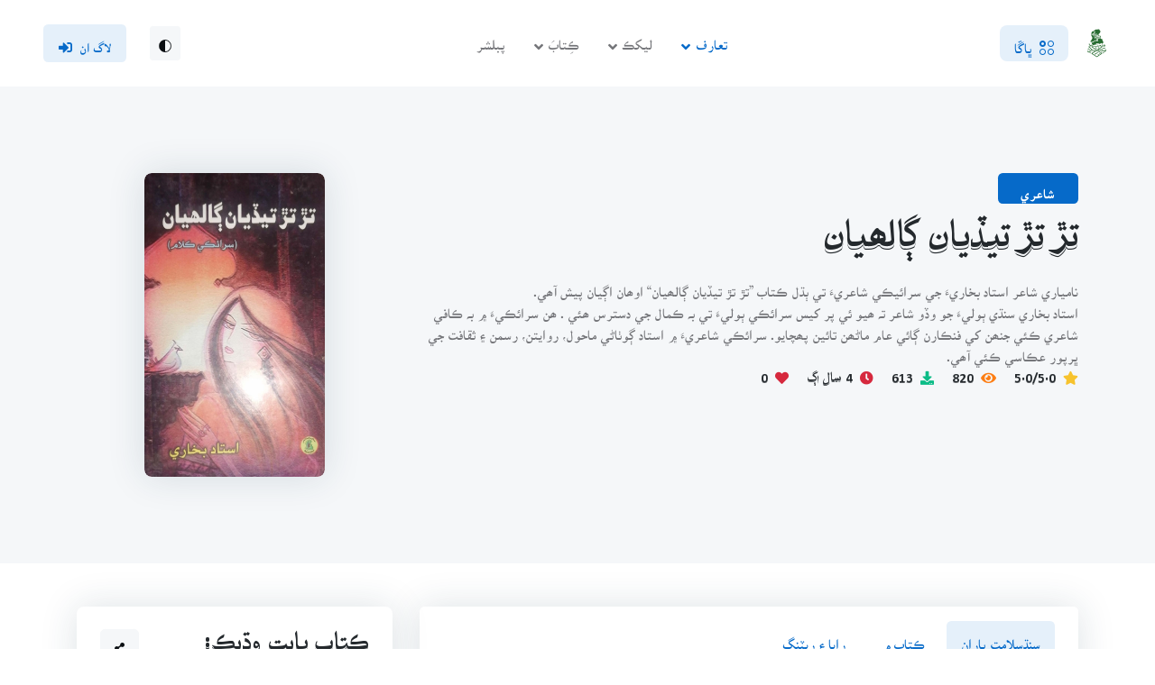

--- FILE ---
content_type: text/html; charset=UTF-8
request_url: https://books.sindhsalamat.com/book/1082/view
body_size: 13467
content:
<!DOCTYPE html>
<html lang="sd" dir="rtl">
<head>
    
		    <title>تڙ تڙ تيڏيان ڳالھيان | سنڌسلامت ڪتاب گهر</title>
		

	<!-- Meta Tags -->
	<meta charset="utf-8">
	<meta name="viewport" content="width=device-width, initial-scale=1, shrink-to-fit=no">
    <meta name="csrf-token" content="VVGOFJHRPGGtvdKZMe1gAY2kARE0JEzBM9km2yG6">
    <meta name="main-url" content="https://books.sindhsalamat.com/">

	<title>تڙ تڙ تيڏيان ڳالھيان - سنڌسلامت ڪتاب گهر</title>
<meta name="description" content="نامياري شاعر استاد بخاريءَ جي سرائيڪي شاعريءَ تي ٻڌل ڪتاب ”تڙ تڙ تيڏيان ڳالھيان“ اوھان اڳيان پيش آھي.
استاد بخاري سنڌي ٻوليءَ جو وڏو شاعر تہ ھيو ئي پر کيس سرائڪ...">
<meta name="keywords" content="Books on Literature, Sindhi Books, Poetry, History Books, Fiction Books, Sheikh Ayaz, Sindh Salamat Kitab Ghar, Sindhi Novel, تڙ تڙ تيڏيان ڳالھيان, استاد بخاري">
<meta property="article:published_time" content="2020-11-11T10:28:10+05:00">
<meta property="article:modified_time" content="2021-02-14T10:37:41+05:00">
<link rel="canonical" href="https://books.sindhsalamat.com/book/1082/view">
	<meta property="og:title" content="تڙ تڙ تيڏيان ڳالھيان">
<meta property="og:description" content="نامياري شاعر استاد بخاريءَ جي سرائيڪي شاعريءَ تي ٻڌل ڪتاب ”تڙ تڙ تيڏيان ڳالھيان“ اوھان اڳيان پيش آھي.
استاد بخاري سنڌي ٻوليءَ جو وڏو شاعر تہ ھيو ئي پر کيس سرائڪ...">
<meta property="og:type" content="book">
<meta property="og:url" content="https://books.sindhsalamat.com/book/1082/view">
<meta property="og:image" content="https://books.sindhsalamat.com/assets/images/books/ter_ter_tedyan_galhyan1._dup.jpg">
<meta property="og:image" content="https://books.sindhsalamat.com/assets/images/books/ter_ter_tedyan_galhyan1._dup.jpg">
<meta property="og:image:height" content="600">
<meta property="og:image:width" content="400">

	<meta name="twitter:image" content="https://books.sindhsalamat.com/assets/images/books/ter_ter_tedyan_galhyan1._dup.jpg">
<meta name="twitter:image" content="https://books.sindhsalamat.com/assets/images/books/ter_ter_tedyan_galhyan1._dup.jpg">
	<script type="application/ld+json">{"@context":"https://schema.org","@type":"Book","name":"تڙ تڙ تيڏيان ڳالھيان","description":"نامياري شاعر استاد بخاريءَ جي سرائيڪي شاعريءَ تي ٻڌل ڪتاب ”تڙ تڙ تيڏيان ڳالھيان“ اوھان اڳيان پيش آھي.\r\nاستاد بخاري سنڌي ٻوليءَ جو وڏو شاعر تہ ھيو ئي پر کيس سرائڪ...","url":"https://books.sindhsalamat.com/book/1082/view","image":"https://books.sindhsalamat.com/assets/images/books/ter_ter_tedyan_galhyan1._dup.jpg","author":[{"@type":"Person","name":"استاد بخاري","role":"ليکڪ","additionalName":null,"birthDate":null,"deathDate":null,"url":"https://books.sindhsalamat.com/author/340"}],"publisher":{"@type":"Organization","name":null,"alternateName":"سنڌي ساهت گهر","logo":null},"bookEdition":1,"datePublished":"2009-01-01T09:11:31+05:00","inLanguage":"Sindhi","thumbnail":"https://books.sindhsalamat.com/assets/images/books/ter_ter_tedyan_galhyan1._dup.jpg","bookFormat":["http://schema.org/Hardcover","http://schema.org/Paperback"],"numberOfPages":80,"isbn":null,"aggregateRating":{"@type":"AggregateRating","ratingValue":0,"ratingCount":0,"reviewCount":0},"offers":{"@type":"Offer","availability":"http://schema.org/InStock","price":20,"priceCurrency":"PKR"}}</script>
	<!-- Dark mode -->
	<script>
		const storedTheme = localStorage.getItem('theme')

		const getPreferredTheme = () => {
			if (storedTheme) {
				return storedTheme
			}
			return window.matchMedia('(prefers-color-scheme: light)').matches ? 'light' : 'light'
		}

		const setTheme = function (theme) {
			if (theme === 'auto' && window.matchMedia('(prefers-color-scheme: dark)').matches) {
				document.documentElement.setAttribute('data-bs-theme', 'dark')
			} else {
				document.documentElement.setAttribute('data-bs-theme', theme)
			}
		}

		setTheme(getPreferredTheme())

		window.addEventListener('DOMContentLoaded', () => {
			var el = document.querySelector('.theme-icon-active');
			if (el != 'undefined' && el != null) {
				const showActiveTheme = theme => {
					const activeThemeIcon = document.querySelector('.theme-icon-active use')
					const btnToActive = document.querySelector(`[data-bs-theme-value="${theme}"]`)
					const svgOfActiveBtn = btnToActive.querySelector('.mode-switch use').getAttribute('href')

					document.querySelectorAll('[data-bs-theme-value]').forEach(element => {
						element.classList.remove('active')
					})

					btnToActive.classList.add('active')
					activeThemeIcon.setAttribute('href', svgOfActiveBtn)
				}

				window.matchMedia('(prefers-color-scheme: dark)').addEventListener('change', () => {
					if (storedTheme !== 'light' || storedTheme !== 'dark') {
						setTheme(getPreferredTheme())
					}
				})

				showActiveTheme(getPreferredTheme())

				document.querySelectorAll('[data-bs-theme-value]')
					.forEach(toggle => {
						toggle.addEventListener('click', () => {
							const theme = toggle.getAttribute('data-bs-theme-value')
							localStorage.setItem('theme', theme)
							setTheme(theme)
							showActiveTheme(theme)
						})
					})

			}
		})

	</script>

	<!-- Favicon -->
	<link rel="shortcut icon" href="https://books.sindhsalamat.com/assets/favicons/favicon.ico">

 
	<!-- Plugins CSS -->
	<link rel="stylesheet" type="text/css" href="https://books.sindhsalamat.com/assets/vendor/font-awesome/css/all.min.css">
	<link rel="stylesheet" type="text/css" href="https://books.sindhsalamat.com/assets/vendor/bootstrap-icons/bootstrap-icons.css">
	
	<!-- Theme CSS -->
	<link rel="stylesheet" type="text/css" href="https://books.sindhsalamat.com/assets/css/sskg.css">
	<link rel="stylesheet" type="text/css" href="https://books.sindhsalamat.com/assets/css/style-rtl.css">
	
	<link rel="stylesheet" type="text/css" href="https://books.sindhsalamat.com/assets/admin_vendor/toastr/toastr.css">
        <link rel="stylesheet" type="text/css" href="https://books.sindhsalamat.com/assets/vendor/choices/css/choices.min.css">
	<link rel="stylesheet" href="https://books.sindhsalamat.com/assets/vendor/glightbox/css/glightbox.css">
	<style>
		@media (max-width: 768px) {
		    #book-pills-tab {
				display: flex;
				flex-direction: row;
				flex-wrap: nowrap;
				justify-content: space-between;
			}
			
            #book-pills-tab button {
				padding: 8px;
				line-height: 1em;
			}

			.book-actions {
				display: inline-flex;
				flex-direction: row;
				flex-wrap: nowrap;
				justify-content: space-between;
			}
			.book-actions button {
				padding: 8px 12px 8px 12px;
				line-height: 1em;
			}
        }
	</style>
	
	<!-- Livewire Styles --><style >[wire\:loading][wire\:loading], [wire\:loading\.delay][wire\:loading\.delay], [wire\:loading\.inline-block][wire\:loading\.inline-block], [wire\:loading\.inline][wire\:loading\.inline], [wire\:loading\.block][wire\:loading\.block], [wire\:loading\.flex][wire\:loading\.flex], [wire\:loading\.table][wire\:loading\.table], [wire\:loading\.grid][wire\:loading\.grid], [wire\:loading\.inline-flex][wire\:loading\.inline-flex] {display: none;}[wire\:loading\.delay\.none][wire\:loading\.delay\.none], [wire\:loading\.delay\.shortest][wire\:loading\.delay\.shortest], [wire\:loading\.delay\.shorter][wire\:loading\.delay\.shorter], [wire\:loading\.delay\.short][wire\:loading\.delay\.short], [wire\:loading\.delay\.default][wire\:loading\.delay\.default], [wire\:loading\.delay\.long][wire\:loading\.delay\.long], [wire\:loading\.delay\.longer][wire\:loading\.delay\.longer], [wire\:loading\.delay\.longest][wire\:loading\.delay\.longest] {display: none;}[wire\:offline][wire\:offline] {display: none;}[wire\:dirty]:not(textarea):not(input):not(select) {display: none;}:root {--livewire-progress-bar-color: #2299dd;}[x-cloak] {display: none !important;}</style>
    <style>
         @keyframes kitabGharShimmer{ 0%{ background-position: -468px 0 } 100%{ background-position: 468px 0 } } .sskg-loader { animation-duration: 1s; animation-fill-mode: forwards; animation-iteration-count: infinite; animation-name: kitabGharShimmer; animation-timing-function: linear; background: #f6f7f8; background: linear-gradient(to right, #eeeeee 8%, #dddddd 18%, #eeeeee 33%); background-size: 800px 104px; min-height: 160px; height: auto; position: relative; }

		 @media (max-width: 767.98px) {
			input[type="search"], .form-control, select{
				font-family: 'AMBILE' !important;
			}
		}
	</style>

</head>
<body>

    <!-- Header START -->
	<header class="navbar-light navbar-sticky header-static">
		<!-- Nav START -->
		<nav class="navbar navbar-expand-xl">
			<div class="container-fluid px-3 px-xl-5">
				<!-- Logo START -->
				<a class="navbar-brand" href="https://books.sindhsalamat.com">
					<img class="light-mode-item navbar-brand-item" src="https://books.sindhsalamat.com/assets/images/site_images/sskg_logo_light.svg" alt="logo">
					<img class="dark-mode-item navbar-brand-item" src="https://books.sindhsalamat.com/assets/images/site_images/sskg_logo_dark.svg" data-old-src="https://books.sindhsalamat.com/assets/images/site_images/sskg_logo_dark.svg" alt="logo">
				</a>
				<!-- Logo END -->

				<!-- Responsive navbar toggler -->
				<button class="navbar-toggler ms-auto" type="button" data-bs-toggle="collapse"
					data-bs-target="#navbarCollapse" aria-controls="navbarCollapse" aria-expanded="false"
					aria-label="Toggle navigation">
					<span class="navbar-toggler-animation">
						<span></span>
						<span></span>
						<span></span>
					</span>
				</button>

				<!-- Main navbar START -->
				<div class="navbar-collapse w-100 collapse" id="navbarCollapse">

					<!-- Nav category menu START -->
					<ul class="navbar-nav navbar-nav-scroll me-auto">
						<!-- Nav item 1 Demos -->
						<li class="nav-item dropdown dropdown-menu-shadow-stacked">
							<a class="nav-link bg-primary bg-opacity-10 rounded-3 text-primary px-3 py-3 py-xl-0" href="#" id="categoryMenu" data-bs-toggle="dropdown" aria-haspopup="true" aria-expanded="false"><i class="bi bi-ui-radios-grid me-2"></i><span>ڀاڱا</span></a>
							<ul class="dropdown-menu" aria-labelledby="categoryMenu">
																	<li> 
										<a class="dropdown-item" href="https://books.sindhsalamat.com/category/4">
											شاعري
										</a>
									</li>
																	<li> 
										<a class="dropdown-item" href="https://books.sindhsalamat.com/category/20">
											ڪھاڻيون
										</a>
									</li>
																	<li> 
										<a class="dropdown-item" href="https://books.sindhsalamat.com/category/15">
											ناول
										</a>
									</li>
																	<li> 
										<a class="dropdown-item" href="https://books.sindhsalamat.com/category/10">
											تاريخ، فلسفو ۽ سياست
										</a>
									</li>
																	<li> 
										<a class="dropdown-item" href="https://books.sindhsalamat.com/category/11">
											لوڪ ادب، لساني ۽ ادبي تحقيق
										</a>
									</li>
																	<li> 
										<a class="dropdown-item" href="https://books.sindhsalamat.com/category/13">
											شخصيتون ۽ خاڪا
										</a>
									</li>
																	<li> 
										<a class="dropdown-item" href="https://books.sindhsalamat.com/category/24">
											لطيفيات
										</a>
									</li>
																	<li> 
										<a class="dropdown-item" href="https://books.sindhsalamat.com/category/21">
											مختلف موضوع
										</a>
									</li>
																	<li> 
										<a class="dropdown-item" href="https://books.sindhsalamat.com/category/29">
											آتم ڪٿا / آٽوبايوگرافي
										</a>
									</li>
																	<li> 
										<a class="dropdown-item" href="https://books.sindhsalamat.com/category/30">
											ڪالم / مضمون
										</a>
									</li>
																 
								<li>
									<hr class="dropdown-divider">
								</li>
								<li> <a class="dropdown-item bg-primary text-primary bg-opacity-10 rounded-2 mb-0" href="https://books.sindhsalamat.com/categories">سڀئي ڀاڱا ڏِسو</a></li>
							</ul>
						</li>
					</ul>
					<!-- Nav category menu END -->

					<!-- Nav Main menu START -->
					<ul class="navbar-nav navbar-nav-scroll me-auto">
						<!-- Nav item 1 Demos -->
						<li class="nav-item dropdown">
							<a class="nav-link dropdown-toggle active" href="#" id="demoMenu" data-bs-toggle="dropdown" aria-haspopup="true" aria-expanded="false">تعارف</a>
							<ul class="dropdown-menu" aria-labelledby="demoMenu">
								<li> <a class="dropdown-item active" href="https://books.sindhsalamat.com/about">ڪتاب گهر بابت</a></li>
								<li> <a class="dropdown-item" href="https://books.sindhsalamat.com/about/sindhsalamat">سنڌسلامت بابت</a></li>
								<li> <a class="dropdown-item" href="https://books.sindhsalamat.com/about/sindhsalamat/team">سنڌسلامت سَٿ</a></li>
								<li> <a class="dropdown-item" href="https://books.sindhsalamat.com/sskg-team">ڪتاب گهر لائبريرين</a></li>
							</ul>
						</li>

						<!-- Nav item 2 Pages -->
						<li class="nav-item dropdown">
							<a class="nav-link dropdown-toggle" href="#" id="pagesMenu" data-bs-toggle="dropdown"
								aria-haspopup="true" aria-expanded="false">ليکڪ</a>
							<ul class="dropdown-menu" aria-labelledby="pagesMenu">
								  
								<li> <a class="dropdown-item" href="https://books.sindhsalamat.com/authors">سَڀ ليکڪ</a></li>
								<li> <a class="dropdown-item" href="https://books.sindhsalamat.com/authors?order=new">نوان شامل ڪيل</a></li>
								<li> <a class="dropdown-item" href="https://books.sindhsalamat.com/authors?order=famous">مشھور</a></li>
							</ul>
						</li>

						<!-- Nav item 3 Pages -->
						<li class="nav-item dropdown">
							<a class="nav-link dropdown-toggle" href="#" id="booksMenu" data-bs-toggle="dropdown"
								aria-haspopup="true" aria-expanded="false">ڪِتابَ</a>
							<ul class="dropdown-menu" aria-labelledby="booksMenu">
								  
								<li> <a class="dropdown-item" href="https://books.sindhsalamat.com/books">سَڀ ڪِتابَ</a></li>
								<li> <a class="dropdown-item" href="https://books.sindhsalamat.com/books?order=new">نوان شامل ڪيل</a></li>
								<li> <a class="dropdown-item" href="https://books.sindhsalamat.com/books?order=famous">مشھور</a></li>
							</ul>
						</li>

						<li class="nav-item">
							<a href="https://books.sindhsalamat.com/publishers" class="nav-link">پبلشر</a>
						</li>
 
					</ul>
					<!-- Nav Main menu END -->

					<!-- Nav Search START -->
					<div class="nav my-3 my-xl-0 px-4 flex-nowrap align-items-center">
						<div class="nav-item w-100">
							<div class="dropdown">
								<button class="btn btn-light btn-sm lh-1 p-2 mb-0" accesskey="t" id="bd-theme" aria-label="Theme siwtcher button" type="button" aria-expanded="false" data-bs-toggle="dropdown" data-bs-display="static">
									<svg xmlns="http://www.w3.org/2000/svg" width="14" height="14" fill="currentColor" class="bi bi-circle-half fa-fw theme-icon-active" viewBox="0 0 16 16">
										<path d="M8 15A7 7 0 1 0 8 1v14zm0 1A8 8 0 1 1 8 0a8 8 0 0 1 0 16z"></path>
										<use href="#"></use>
									</svg>
								</button>
				
								<ul class="dropdown-menu min-w-auto dropdown-menu-end" aria-labelledby="bd-theme">
									<li class="mb-1">
										<button type="button" class="dropdown-item d-flex align-items-center" data-bs-theme-value="light">
											<svg width="16" height="16" fill="currentColor" class="bi bi-brightness-high-fill fa-fw mode-switch me-1" viewBox="0 0 16 16">
												<path d="M12 8a4 4 0 1 1-8 0 4 4 0 0 1 8 0zM8 0a.5.5 0 0 1 .5.5v2a.5.5 0 0 1-1 0v-2A.5.5 0 0 1 8 0zm0 13a.5.5 0 0 1 .5.5v2a.5.5 0 0 1-1 0v-2A.5.5 0 0 1 8 13zm8-5a.5.5 0 0 1-.5.5h-2a.5.5 0 0 1 0-1h2a.5.5 0 0 1 .5.5zM3 8a.5.5 0 0 1-.5.5h-2a.5.5 0 0 1 0-1h2A.5.5 0 0 1 3 8zm10.657-5.657a.5.5 0 0 1 0 .707l-1.414 1.415a.5.5 0 1 1-.707-.708l1.414-1.414a.5.5 0 0 1 .707 0zm-9.193 9.193a.5.5 0 0 1 0 .707L3.05 13.657a.5.5 0 0 1-.707-.707l1.414-1.414a.5.5 0 0 1 .707 0zm9.193 2.121a.5.5 0 0 1-.707 0l-1.414-1.414a.5.5 0 0 1 .707-.707l1.414 1.414a.5.5 0 0 1 0 .707zM4.464 4.465a.5.5 0 0 1-.707 0L2.343 3.05a.5.5 0 1 1 .707-.707l1.414 1.414a.5.5 0 0 1 0 .708z"></path>
												<use href="#"></use>
											</svg>Light
										</button>
									</li>
									<li class="mb-1">
										<button type="button" class="dropdown-item d-flex align-items-center" data-bs-theme-value="dark">
											<svg xmlns="http://www.w3.org/2000/svg" width="16" height="16" fill="currentColor" class="bi bi-moon-stars-fill fa-fw mode-switch me-1" viewBox="0 0 16 16">
												<path d="M6 .278a.768.768 0 0 1 .08.858 7.208 7.208 0 0 0-.878 3.46c0 4.021 3.278 7.277 7.318 7.277.527 0 1.04-.055 1.533-.16a.787.787 0 0 1 .81.316.733.733 0 0 1-.031.893A8.349 8.349 0 0 1 8.344 16C3.734 16 0 12.286 0 7.71 0 4.266 2.114 1.312 5.124.06A.752.752 0 0 1 6 .278z"></path>
												<path d="M10.794 3.148a.217.217 0 0 1 .412 0l.387 1.162c.173.518.579.924 1.097 1.097l1.162.387a.217.217 0 0 1 0 .412l-1.162.387a1.734 1.734 0 0 0-1.097 1.097l-.387 1.162a.217.217 0 0 1-.412 0l-.387-1.162A1.734 1.734 0 0 0 9.31 6.593l-1.162-.387a.217.217 0 0 1 0-.412l1.162-.387a1.734 1.734 0 0 0 1.097-1.097l.387-1.162zM13.863.099a.145.145 0 0 1 .274 0l.258.774c.115.346.386.617.732.732l.774.258a.145.145 0 0 1 0 .274l-.774.258a1.156 1.156 0 0 0-.732.732l-.258.774a.145.145 0 0 1-.274 0l-.258-.774a1.156 1.156 0 0 0-.732-.732l-.774-.258a.145.145 0 0 1 0-.274l.774-.258c.346-.115.617-.386.732-.732L13.863.1z"></path>
												<use href="#"></use>
											</svg>Dark
										</button>
									</li>
									<li>
										<button type="button" class="dropdown-item d-flex align-items-center active" data-bs-theme-value="auto">
											<svg xmlns="http://www.w3.org/2000/svg" width="16" height="16" fill="currentColor" class="bi bi-circle-half fa-fw mode-switch me-1" viewBox="0 0 16 16">
												<path d="M8 15A7 7 0 1 0 8 1v14zm0 1A8 8 0 1 1 8 0a8 8 0 0 1 0 16z"></path>
												<use href="#"></use>
											</svg>Auto
										</button>
									</li>
								</ul>
							</div>
						</div>
											</div>
					<!-- Nav Search END --> 
				</div>
				<!-- Main navbar END -->

				
								<div class="navbar-nav">
					<a href="https://books.sindhsalamat.com/login" accesskey="l" aria-label="Login Button" class="btn btn-primary-soft mb-0">لاگ ان<i class="fas fa-sign-in-alt ms-2"></i></a>
				</div>
								

			</div>
		</nav>
		<!-- Nav END -->
	</header>
	<!-- Header END -->
    <main style="overflow-x: hidden">
        <!-- Add this to your HTML body where you want the banner to appear -->
        <div id="install-banner" style="display:none; position: fixed; bottom: 0; left: 0; right: 0; background: rgba(var(--bs-primary-rgb), 1); color: white; padding: 15px; text-align: center; z-index: 9999;">
            <span>ڪتاب گهر کي آف لائين ھلائڻ لاءِ ڪتاب گهر جي ائپليڪيشن </span>
            <a href="https://play.google.com/store/apps/details?id=com.sindhsalamat.book" style="color: yellow; text-decoration: underline; margin-left: 10px;"><i class="fa fa-download" style="text-decoration:none; margin-left:5px;"></i>انسٽال ڪريو</a>
            <span id="close-banner" style="margin-left: 20px; cursor: pointer;"> | ✖ ٻيھر نہ ڏيکاريو</span>
        </div>

            
<!-- =======================
Page intro START -->
<section class="bg-light py-0 py-sm-5">
	<div class="container">
		<div class="row py-5">
			<div class="col-lg-8">
				<!-- Badge -->
				<h6 class="mb-3 font-base bg-primary text-white py-2 px-4 rounded-2 d-inline-block">شاعري</h6>
				<!-- Title -->
				<h1>تڙ تڙ تيڏيان ڳالھيان</h1>
				<div class="content">
                    نامياري شاعر استاد بخاريءَ جي سرائيڪي شاعريءَ تي ٻڌل ڪتاب ”تڙ تڙ تيڏيان ڳالھيان“ اوھان اڳيان پيش آھي.<br />
استاد بخاري سنڌي ٻوليءَ جو وڏو شاعر تہ ھيو ئي پر کيس سرائڪي ٻوليءَ تي بہ ڪمال جي دسترس ھئي . ھن سرائڪيءَ ۾ بہ ڪافي شاعري ڪئي جنھن کي فنڪارن ڳائي عام ماڻھن تائين پھچايو. سرائڪي شاعريءَ ۾ استاد ڳوٺاڻي ماحول، روايتن، رسمن ۽ ثقافت جي ڀرپور عڪاسي ڪئي آھي.
                </div>
				<!-- Content -->
				<ul class="list-inline mb-0">
					
					<li class="list-inline-item h6 me-3 mb-1 mb-sm-0" data-bs-toggle="tooltip" title="مجموعي ريٽنگ"><i class="fas fa-star text-warning me-2"></i>5.0/5.0</li>
					<li class="list-inline-item h6 me-3 mb-1 mb-sm-0" data-bs-toggle="tooltip" title="ڏٺو ويو"><i class="fas fa-eye text-orange me-2"></i>820</li>
					<li class="list-inline-item h6 me-3 mb-1 mb-sm-0" data-bs-toggle="tooltip" title="ڊائونلوڊ جو انگ"><i class="fas fa-download text-success me-2"></i>613</li>
					<li class="list-inline-item h6 me-3 mb-1 mb-sm-0" data-bs-toggle="tooltip" title="آخري ڀيرو اپڊيٽ ٿيو"><i class="fa fa-clock text-danger me-2"></i>4 سال اڳ</li>
					<li class="list-inline-item h6 me-3 mb-1 mb-sm-0" data-bs-toggle="tooltip" title="پسنديدگين جو انگ"><i class="fas fa-heart text-danger me-2"></i>0</li>
				</ul>
			</div>
            <div class="col-lg-4 order-1">
                <div class="card shadow m-auto"  style="max-width: 200px;" >
                    <div class="overflow-hidden rounded-3">
						<img src="https://books.sindhsalamat.com/assets/images/books/ter_ter_tedyan_galhyan1._dup.jpg" class="card-img rounded-3" alt="Title Cover of book تڙ تڙ تيڏيان ڳالھيان">
                    </div>
                </div>
            </div>
		</div>
	</div>
</section>
<!-- =======================
Page intro END -->

	<!-- =======================
	Page content START -->
	<section class="pb-0 py-lg-5">
		<div class="container">
			<div class="row">
				<!-- Main content START -->
				<div class="col-lg-8">
					<div class="card shadow rounded-2 p-0">
						<!-- Tabs START -->
						<div class="card-header border-bottom px-4 py-3">
							<ul class="nav nav-pills nav-tabs-line py-0" id="book-pills-tab" role="tablist">
								<!-- Tab item -->
								<li class="nav-item me-md-2" role="presentation">
									<button class="nav-link mb-2 mb-md-0 active" id="book-pills-tab-1" data-bs-toggle="pill" data-bs-target="#book-pills-1" type="button" role="tab" aria-controls="book-pills-1" aria-selected="true">سنڌسلامت پاران</button>
								</li>
								<!-- Tab item -->
								<li class="nav-item me-md-2" role="presentation">
									<button class="nav-link mb-2 mb-md-0" id="book-pills-tab-2" data-bs-toggle="pill" data-bs-target="#book-pills-2" type="button" role="tab" aria-controls="book-pills-2" aria-selected="false">ڪتاب ۾</button>
								</li>
								
								<!-- Tab item -->
								<li class="nav-item me-md-2" role="presentation">
									<button class="nav-link mb-2 mb-md-0" id="book-pills-tab-3" data-bs-toggle="pill" data-bs-target="#book-pills-3" type="button" role="tab" aria-controls="book-pills-3" aria-selected="false">رايا ۽ ريٽنگ</button>
								</li>
								
							</ul>
						</div>
						<!-- Tabs END -->

						<!-- Tab contents START -->
						<div class="card-body p-4">
							<div class="tab-content pt-2" id="book-pills-tabContent">
								<!-- Content START -->
								<div class="tab-pane fade show active" id="book-pills-1" role="tabpanel" aria-labelledby="book-pills-tab-1">
									<!-- Course detail START -->
									<h5 class="mb-3">سنڌ سلامت پاران</h5>
									سنڌ سلامت ڪتاب گهر پاران نامياري شاعر استاد بخاريءَ جي سرائيڪي شاعريءَ تي ٻڌل ڪتاب ”تڙ تڙ تيڏيان ڳالھيان“ اوھان اڳيان پيش آھي. <br />
استاد بخاري سنڌي ٻوليءَ جو وڏو شاعر تہ ھيو ئي پر کيس سرائڪي ٻوليءَ تي بہ ڪمال جي دسترس ھئي . ھن سرائڪيءَ ۾ بہ ڪافي شاعري ڪئي جنھن کي فنڪارن ڳائي عام ماڻھن تائين پھچايو. سرائڪي شاعريءَ ۾ استاد ڳوٺاڻي ماحول، روايتن، رسمن ۽ ثقافت جي ڀرپور عڪاسي ڪئي آھي. <br />
ھي ڪتاب 2009ع ۾ سنڌي ساھت گهر حيدرآباد  پاران ڇپايو ويو جنھن جي اسڪين ڪاپي اوھان سان شيئر ڪجي ٿي.<br />
<br />
<br />
[b]محمد سليمان وساڻ<br />
[/b]مينيجنگ ايڊيٽر ( اعزازي )<br />
سنڌ سلامت ڊاٽ ڪام<br />
sulemanwassan@gmail.com<br />
www.sindhsalamat.com<br />
books.sindhsalamat.com<br />
<br />
[b]نوٽ: ھن ڪتاب جي صرف پي ڊي ايف ڪاپي موجود آھي[/b]

																	</div>
								<!-- Content END -->
								
								<!-- Content START -->
<div class="tab-pane fade" id="book-pills-2" role="tabpanel" aria-labelledby="book-pills-tab-2">
    <!-- Course accordion START -->
    <div class="accordion accordion-icon accordion-bg-light" id="accordionExample2">
        
                                    <!-- If it's not a heading, treat it as a topic and add it to the current accordion body -->
                <div class="d-flex justify-content-between align-items-center">
                    <div class="position-relative d-flex align-items-center">
                        <a href="https://books.sindhsalamat.com/book/1082/read/54926" class="btn btn-danger-soft btn-round btn-sm mb-0 stretched-link position-static">
                            <i class="fas fa-book me-0"></i>
                        </a>
                        <span class="d-inline-block text-truncate ms-2 mb-0 fw-light">
                            سنڌ سلامت پاران
                        </span>
                    </div>
                </div>
                <hr> <!-- Divider -->
                    
        <!-- Close the last accordion body if any -->
            </div>
    <!-- Course accordion END -->
</div>
<!-- Content END -->
								<!-- Content START -->
<div class="tab-pane fade" id="book-pills-3" role="tabpanel" aria-labelledby="book-pills-tab-3">
	<!-- Review START -->
	<div class="row mb-4">
		<h5 class="mb-4">ڪتاب تي آيل ريٽنگ ۽ رايا</h5>

		<!-- Rating info -->
		<div class="col-md-4 mb-3 mb-md-0">
			<div class="text-center">
									<!-- Info -->
					<h2 class="mb-0">5.0</h2>
					<!-- Star -->
					<ul class="list-inline mb-0">
																					<li class="list-inline-item me-0"><i class="fas fa-star text-warning"></i></li>
																												<li class="list-inline-item me-0"><i class="fas fa-star text-warning"></i></li>
																												<li class="list-inline-item me-0"><i class="fas fa-star text-warning"></i></li>
																												<li class="list-inline-item me-0"><i class="fas fa-star text-warning"></i></li>
																												<li class="list-inline-item me-0"><i class="fas fa-star text-warning"></i></li>
																		</ul>
					<p class="mb-0">(ڪُل 0 رائين آڌار)</p>
							</div>
		</div>

		<!-- Progress-bar and star -->
		<div class="col-md-8">
			<div class="row align-items-center">
														<div class="col-6 col-sm-8">
						<div class="progress progress-sm bg-warning bg-opacity-15">
							<div class="progress-bar bg-warning" role="progressbar" style="width: 0%" aria-valuenow="0" aria-valuemin="0" aria-valuemax="100"></div>
						</div>
					</div>

					<div class="col-6 col-sm-4">
						<ul class="list-inline mb-0">
															<li class="list-inline-item me-0 small"><i class="fas fa-star text-warning"></i></li>
															<li class="list-inline-item me-0 small"><i class="fas fa-star text-warning"></i></li>
															<li class="list-inline-item me-0 small"><i class="fas fa-star text-warning"></i></li>
															<li class="list-inline-item me-0 small"><i class="fas fa-star text-warning"></i></li>
															<li class="list-inline-item me-0 small"><i class="fas fa-star text-warning"></i></li>
																				</ul>
					</div>
														<div class="col-6 col-sm-8">
						<div class="progress progress-sm bg-warning bg-opacity-15">
							<div class="progress-bar bg-warning" role="progressbar" style="width: 0%" aria-valuenow="0" aria-valuemin="0" aria-valuemax="100"></div>
						</div>
					</div>

					<div class="col-6 col-sm-4">
						<ul class="list-inline mb-0">
															<li class="list-inline-item me-0 small"><i class="fas fa-star text-warning"></i></li>
															<li class="list-inline-item me-0 small"><i class="fas fa-star text-warning"></i></li>
															<li class="list-inline-item me-0 small"><i class="fas fa-star text-warning"></i></li>
															<li class="list-inline-item me-0 small"><i class="fas fa-star text-warning"></i></li>
																						<li class="list-inline-item me-0 small"><i class="far fa-star text-warning"></i></li>
													</ul>
					</div>
														<div class="col-6 col-sm-8">
						<div class="progress progress-sm bg-warning bg-opacity-15">
							<div class="progress-bar bg-warning" role="progressbar" style="width: 0%" aria-valuenow="0" aria-valuemin="0" aria-valuemax="100"></div>
						</div>
					</div>

					<div class="col-6 col-sm-4">
						<ul class="list-inline mb-0">
															<li class="list-inline-item me-0 small"><i class="fas fa-star text-warning"></i></li>
															<li class="list-inline-item me-0 small"><i class="fas fa-star text-warning"></i></li>
															<li class="list-inline-item me-0 small"><i class="fas fa-star text-warning"></i></li>
																						<li class="list-inline-item me-0 small"><i class="far fa-star text-warning"></i></li>
															<li class="list-inline-item me-0 small"><i class="far fa-star text-warning"></i></li>
													</ul>
					</div>
														<div class="col-6 col-sm-8">
						<div class="progress progress-sm bg-warning bg-opacity-15">
							<div class="progress-bar bg-warning" role="progressbar" style="width: 0%" aria-valuenow="0" aria-valuemin="0" aria-valuemax="100"></div>
						</div>
					</div>

					<div class="col-6 col-sm-4">
						<ul class="list-inline mb-0">
															<li class="list-inline-item me-0 small"><i class="fas fa-star text-warning"></i></li>
															<li class="list-inline-item me-0 small"><i class="fas fa-star text-warning"></i></li>
																						<li class="list-inline-item me-0 small"><i class="far fa-star text-warning"></i></li>
															<li class="list-inline-item me-0 small"><i class="far fa-star text-warning"></i></li>
															<li class="list-inline-item me-0 small"><i class="far fa-star text-warning"></i></li>
													</ul>
					</div>
														<div class="col-6 col-sm-8">
						<div class="progress progress-sm bg-warning bg-opacity-15">
							<div class="progress-bar bg-warning" role="progressbar" style="width: 0%" aria-valuenow="0" aria-valuemin="0" aria-valuemax="100"></div>
						</div>
					</div>

					<div class="col-6 col-sm-4">
						<ul class="list-inline mb-0">
															<li class="list-inline-item me-0 small"><i class="fas fa-star text-warning"></i></li>
																						<li class="list-inline-item me-0 small"><i class="far fa-star text-warning"></i></li>
															<li class="list-inline-item me-0 small"><i class="far fa-star text-warning"></i></li>
															<li class="list-inline-item me-0 small"><i class="far fa-star text-warning"></i></li>
															<li class="list-inline-item me-0 small"><i class="far fa-star text-warning"></i></li>
													</ul>
					</div>
							</div>
		</div>
	</div>
	<!-- Review END -->

	<div wire:snapshot="{&quot;data&quot;:{&quot;bookId&quot;:1082,&quot;comments&quot;:[null,{&quot;keys&quot;:[],&quot;class&quot;:&quot;Illuminate\\Database\\Eloquent\\Collection&quot;,&quot;modelClass&quot;:null,&quot;s&quot;:&quot;elcln&quot;}],&quot;comment&quot;:null,&quot;stars&quot;:5,&quot;reply_id&quot;:null,&quot;commentId&quot;:null},&quot;memo&quot;:{&quot;id&quot;:&quot;kxXCgMYWz1MPyx2Y11Qq&quot;,&quot;name&quot;:&quot;comments&quot;,&quot;path&quot;:&quot;book\/1082\/view&quot;,&quot;method&quot;:&quot;GET&quot;,&quot;children&quot;:[],&quot;scripts&quot;:[],&quot;assets&quot;:[],&quot;errors&quot;:[],&quot;locale&quot;:&quot;en&quot;},&quot;checksum&quot;:&quot;796bba8cd2d5013fe963d61e4c66bce39f43cb8ba4dfcf1c480b45c5277fd6e3&quot;}" wire:effects="[]" wire:id="kxXCgMYWz1MPyx2Y11Qq">
    <!-- Student review START -->
	<div class="row">

        <!--[if BLOCK]><![endif]--><!--[if ENDBLOCK]><![endif]-->

		

		<!-- Divider -->
		<hr>
		<!-- Review item END -->
 
		<!-- Divider -->
		<hr>
	</div>
	<!-- Student review END -->

    <!--[if BLOCK]><![endif]-->        <p>ڪتاب تي راءِ ڏيڻ لاءِ مھرباني ڪري <a href="https://books.sindhsalamat.com/login">لاگ ان</a> ڪريو.</p>
    <!--[if ENDBLOCK]><![endif]-->
</div>
</div>
<!-- Content END -->	

							</div>
						</div>
						<!-- Tab contents END -->
					</div>
				</div>
				<!-- Main content END -->

				<!-- Right sidebar START -->
				<div class="col-lg-4 pt-5 pt-lg-0">
					<div class="row mb-5 mb-lg-0">
						<div class="col-md-6 col-lg-12">
							<!-- Video START -->
														<!-- Video END -->

							<!-- Course info START -->
							<div class="card card-body shadow p-4 mb-4">
								<!-- Info -->
								<div class="d-flex justify-content-between align-items-center">
									<div class="d-flex align-items-center">
										<h3 class="fw-bold mb-0 me-2">ڪتاب بابت وڌيڪ:</h3>
									</div>

									<!-- Share button with dropdown -->
<div class="dropdown">
	<!-- Share button -->
	<a href="#" class="btn btn-sm btn-light rounded small" role="button" id="dropdownShare" data-bs-toggle="dropdown" aria-expanded="false">
		<i class="fas fa-fw fa-share-alt"></i>
	</a>
	<!-- dropdown button -->
	<ul class="dropdown-menu dropdown-w-sm dropdown-menu-end min-w-auto shadow rounded" aria-labelledby="dropdownShare">
		<li><a class="dropdown-item" href="#"><i class="fab fa-twitter-square me-2"></i>ٽوئيٽر / ايڪس</a></li>
		<li><a class="dropdown-item" href="#"><i class="fab fa-facebook-square me-2"></i>فيسبوڪ</a></li>
		<li><a class="dropdown-item" href="#"><i class="fab fa-linkedin me-2"></i>لنڪڊ اِن</a></li>
		<li><a class="dropdown-item" href="#"><i class="fas fa-copy me-2"></i>لنڪ ڪاپي</a></li>
	</ul>
</div>								</div>

								<ul class="list-group list-group-borderless">
																		<li class="list-group-item d-flex justify-content-between align-items-center">
										<span class="h6 fw-light mb-0"><i class="fas fa-fw fa-user text-primary"></i>ليکڪ</span>
										<a href="https://books.sindhsalamat.com/author/340">استاد بخاري</a>
									</li>
																		
									<li class="list-group-item d-flex justify-content-between align-items-center">
										<span class="h6 fw-light mb-0"><i class="fas fa-fw fa-clock text-primary"></i>ڇپيو ويو</span>
										<span>2009</span>
									</li>
									<li class="list-group-item d-flex justify-content-between align-items-center">
										<span class="h6 fw-light mb-0"><i class="fas fa-fw fa-building text-primary"></i>ڇپائيندڙ</span>
										<span>سنڌي ساهت گهر</span>
									</li>
									<li class="list-group-item d-flex justify-content-between align-items-center">
										<span class="h6 fw-light mb-0"><i class="fas fa-fw fa-print text-primary"></i>ڇاپو</span>
										<span>پھريون</span>
									</li>
									<li class="list-group-item d-flex justify-content-between align-items-center">
										<span class="h6 fw-light mb-0"><i class="fas fa-fw fa-hashtag text-primary"></i>عالمي ڪتاب نمبر</span>
										<span></span>
									</li>
									<li class="list-group-item d-flex justify-content-between align-items-center">
										<span class="h6 fw-light mb-0"><i class="fas fa-fw fa-globe text-primary"></i>آن لائين ٿيو</span>
										<span dir="ltr">
    12/Nov/2020
</span>

									</li>
									<li class="list-group-item d-flex justify-content-between align-items-center">
										<span class="h6 fw-light mb-0"><i class="fas fa-fw fa-language text-primary"></i>ترجمو آھي؟</span>
										<span>جي نہ</span>
									</li>
									<li class="list-group-item d-flex justify-content-between align-items-center">
										<span class="h6 fw-light mb-0"><i class="fas fa-fw fa-file-word text-primary"></i>ٽيڪسٽ ۾ آھي؟</span>
										 
											<span>جي ھا</span>
																			</li>
									<li class="list-group-item d-flex justify-content-between align-items-center">
										<span class="h6 fw-light mb-0"><i class="fas fa-fw fa-download text-primary"></i>لاٿو ويو</span>
										<span>613 ڀيرا</span>
									</li>
								</ul>
								
								<!-- Buttons -->
								<div class="mt-3 d-sm-flex justify-content-sm-between book-actions">
																			<button type="button" class="btn btn-outline-danger not-logged-in" data-url="https://books.sindhsalamat.com/book/1082/view" data-bs-toggle="modal" data-bs-target="#loginModal">
											<i class="bi bi-heart"></i> پسند ڪريو
										</button>
																			
									<button type="button" data-url="https://books.sindhsalamat.com/book/1082/download" class="btn btn-outline-primary btn-download"><span class="icon"><i class="fa fa-download me-2"></i></span>ڊائونلوڊ</button>
                                    								
									</div>
							</div>
							<!-- Course info END -->
						</div>

						<div class="col-md-6 col-lg-12">
							<!-- Tags START -->
														<div class="card card-body shadow p-4">
								<h4 class="mb-3">ڪتاب ۾ ٽِڪليون</h4>
								<ul class="list-inline mb-0">
																	</ul>
							</div>
														<!-- Tags END -->
						</div>
					</div><!-- Row End -->
				</div>
				<!-- Right sidebar END -->

			</div><!-- Row END -->
		</div>
	</section>
	<!-- =======================
	Page content END -->

    </main>
    
    <!-- ======================= Footer START -->
	<footer class="pt-5 ">
		<div class="container">
			<!-- Row START -->
			<div class="row g-4">

				<!-- Widget 1 START -->
				<div class="col-lg-3">
					<!-- logo -->
					<a class="me-0" href="https://books.sindhsalamat.com">
						<img class="light-mode-item h-40px" src="https://books.sindhsalamat.com/assets/images/site_images/sskg_logo_light.svg" alt="logo">
						<img class="dark-mode-item h-40px" src="https://books.sindhsalamat.com/assets/images/site_images/sskg_logo_dark.svg" alt="logo">
					</a>
					<p class="my-3">سنڌسلامت ڪتاب گهر ھڪ آن لائين لائبريري آھي، جنھن تي 2010ع کان مختلف موضوعن تي ڪتاب رکيا پيا وڃن.</p>
					<!-- Social media icon -->
					<ul class="list-inline mb-0 mt-3">
						<li class="list-inline-item"> <a class="btn btn-white btn-sm shadow px-2 text-facebook" aria-label="Follow us on Facebook" href="#"><i class="fab fa-fw fa-facebook-f"></i></a> </li>
						<li class="list-inline-item"> <a class="btn btn-white btn-sm shadow px-2 text-instagram" aria-label="Follow our instagram to get latest updates" href="#"><i class="fab fa-fw fa-instagram"></i></a> </li>
						<li class="list-inline-item"> <a class="btn btn-white btn-sm shadow px-2 text-twitter" aria-label="Follow us on X formarly Twitter to keep in touch" href="#"><i class="fab fa-fw fa-twitter"></i></a> </li>
					</ul>
				</div>
				<!-- Widget 1 END -->

				<!-- Widget 2 START -->
				<div class="col-lg-6">
					<div class="row g-4">
						<!-- Link block -->
						<div class="col-6 col-md-4">
							<h5 class="mb-2 mb-md-4">ڳنڍجو</h5>
							<ul class="nav flex-column">
								<li class="nav-item"><a class="nav-link" href="https://books.sindhsalamat.com/about">ڪتاب گهر بابت</a></li>
								<li class="nav-item"><a class="nav-link" href="https://books.sindhsalamat.com/sskg-team">انتظامي سَٿ</a></li>
								<li class="nav-item"><a class="nav-link" href="https://books.sindhsalamat.com/contact-us">رابطو</a></li>
							</ul>
						</div>

						<!-- Link block -->
						<div class="col-6 col-md-4">
							<h5 class="mb-2 mb-md-4">ڪميونٽي</h5>
							<ul class="nav flex-column">
								<li class="nav-item"><a class="nav-link" href="#">طريقيڪار</a></li>
								<li class="nav-item"><a class="nav-link" href="https://books.sindhsalamat.com/faqs">عمومي سوال</a></li>
								<li class="nav-item"><a class="nav-link" href="https://sindhsalamat.com">فورم</a></li>
							</ul>
						</div>

						<!-- Link block -->
						<div class="col-6 col-md-4">
							<h5 class="mb-2 mb-md-4">پراجيڪٽ</h5>
							<ul class="nav flex-column">
								<li class="nav-item"><a class="nav-link" href="https://font.sindhsalamat.com">فونٽ سرور</a></li>
								<li class="nav-item"><a class="nav-link" href="https://lafzikar.sindhsalamat.com">لفظيڪار</a></li>
								<li class="nav-item"><a class="nav-link" href="https://quran.sindhsalamat.com">پيغامِ قرآن</a></li>
							</ul>
						</div>
					</div>
				</div>
				<!-- Widget 2 END -->

				<!-- Widget 3 START -->
				<div class="col-lg-3">
					<h5 class="mb-2 mb-md-4">رابطو</h5>
					<!-- Time -->
					<p class="mb-2">
						واٽس ايپ:<span class="h6 fw-light ms-2" dir="ltr">+92 315 0133533</span>
						<span class="d-block small">
							<span dir="ltr">(10:AM to 10:PM PKT)</span>
						</span>
					</p>

					<p class="mb-0">اي-ميل:<span class="h6 fw-light ms-2">salamatsindh@gmail.com</span></p>

					<div class="row g-2 mt-2">
						<!-- Google play store button -->
						<div class="col-6 col-sm-4 col-md-3 col-lg-6">
							<a href="https://play.google.com/store/apps/details?id=com.sindhsalamat.book" aria-label="Install Kitab Ghar Android application" target="_blank"> <img src="https://books.sindhsalamat.com/assets/images/client/google-play.svg" alt="Google Play Store Icon"> </a>
						</div>
						<!-- App store button -->
						<div class="col-6 col-sm-4 col-md-3 col-lg-6">
							<a href="#" aria-label="Install Kitab Ghar App Store"> <img src="https://books.sindhsalamat.com/assets/images/client/app-store.svg" alt="app-store"> </a>
						</div>
					</div> <!-- Row END -->
				</div>
				<!-- Widget 3 END -->
			</div><!-- Row END -->

			<!-- Divider -->
			<hr class="mt-4 mb-0">

			<!-- Bottom footer -->
			<div class="py-3">
				<div class="container px-0">
					<div class="d-lg-flex justify-content-between align-items-center py-3 text-center text-md-left">
						<!-- copyright text -->
						<div class="text-body text-primary-hover"> Developed with ❤️ for all Sindhis. Build by <a
								href="https://www.sindhsalamat.com/" target="_blank" class="text-body">SindhSalamat</a> team</div>
						<!-- copyright links-->
						<div class="justify-content-center mt-3 mt-lg-0">
							<ul class="nav list-inline justify-content-center mb-0">
								 
								<li class="list-inline-item"><a class="nav-link" href="https://books.sindhsalamat.com/pages/terms-of-service">Terms of use</a></li>
								<li class="list-inline-item"><a class="nav-link pe-0" href="https://books.sindhsalamat.com/pages/privacy-policy">Privacy policy</a></li>
							</ul>
						</div>
					</div>
				</div>
			</div>
		</div>
	</footer>
	<!-- ======================= Footer END -->

		<div wire:snapshot="{&quot;data&quot;:{&quot;email&quot;:null,&quot;password&quot;:null,&quot;remember&quot;:false,&quot;errorMessage&quot;:null},&quot;memo&quot;:{&quot;id&quot;:&quot;MAfTSgiIRuZmPICXCVOw&quot;,&quot;name&quot;:&quot;login-modal&quot;,&quot;path&quot;:&quot;book\/1082\/view&quot;,&quot;method&quot;:&quot;GET&quot;,&quot;children&quot;:[],&quot;scripts&quot;:[],&quot;assets&quot;:[],&quot;errors&quot;:[],&quot;locale&quot;:&quot;en&quot;},&quot;checksum&quot;:&quot;91d56fb4e39e518a204c6d5af5b39fabf29fe85a94f363ad130a778aa33ed899&quot;}" wire:effects="[]" wire:id="MAfTSgiIRuZmPICXCVOw" class="modal fade" id="loginModal" tabindex="-1" aria-labelledby="loginModalLabel" aria-hidden="true" wire:ignore.self>
    <div class="modal-dialog">
        <div class="modal-content">
            <div class="modal-header">
                <h5 class="modal-title" id="loginModalLabel">لاگ ان ڪريو</h5>
                <button type="button" class="btn-close" data-bs-dismiss="modal" aria-label="Close"></button>
            </div>
            <div class="modal-body">
                <form wire:submit.prevent="login">
                    <!--[if BLOCK]><![endif]--><!--[if ENDBLOCK]><![endif]-->

                    <!-- Email -->
                    <div class="mb-4">
                        <label for="exampleInputEmail1" class="form-label">ايميل ايڊريس *</label>
                        <div class="input-group input-group-lg">
                            <span class="input-group-text bg-light rounded-start border-0 text-secondary px-3"><i class="bi bi-envelope-fill"></i></span>
                            <input type="email" class="form-control border-0 bg-light rounded-end ps-1  " wire:model.defer="email" placeholder="E-mail"  id="email">

                            <!--[if BLOCK]><![endif]--><!--[if ENDBLOCK]><![endif]-->
                        </div>

                        
                    </div>
                    <!-- Password -->
                    <div class="mb-4">
                        <label for="inputPassword5" class="form-label">پاسورڊ *</label>
                        <div class="input-group input-group-lg">
                            <span class="input-group-text bg-light rounded-start border-0 text-secondary px-3"><i class="fas fa-lock"></i></span>
                            <input type="password" name="password" class="form-control border-0 bg-light rounded-end ps-1 " placeholder="password"  wire:model.defer="password" id="inputPassword5">
                            
                            <!--[if BLOCK]><![endif]--><!--[if ENDBLOCK]><![endif]-->
                        </div>
                    </div>
                     
                    <div class="form-check">
                        <input class="form-check-input" type="checkbox" id="remember" wire:model.defer="remember">
                        <label class="form-check-label" for="remember">
                            ٻيھر ياد رکو
                        </label>
                    </div>

                    <!-- Button -->
                    <div class="align-items-center mt-3">
                        <div class="d-grid">
                            <button class="btn btn-primary mb-0" type="submit">لاگ ان</button>
                        </div>
                    </div>
                </form>

                <!-- OR divider -->
                
                <div class="position-relative my-4">
                    <hr>
                    <p class="small position-absolute top-50 start-50 translate-middle bg-body px-5">يا</p>
                </div>

                <!-- Google Login Button -->
                <div class="col-xxl-6 d-grid">
                    <a href="https://books.sindhsalamat.com/login/google" class="btn bg-google mb-2 mb-xxl-0">
                        <i class="fab fa-fw fa-google text-white me-2"></i> گوگل سان لاگ ان ٿيو
                    </a>
                </div>
            </div>
        </div>
    </div>
</div>	<!-- Modal START -->
<div class="modal fade" id="purchaseModal" tabindex="-1" aria-hidden="true">
    <div class="modal-dialog modal-dialog-centered modal-lg">
        <div class="modal-content">
            <div class="modal-header border-0 bg-transparent">
                <!-- Close button -->
                <button type="button" class="btn-close" data-bs-dismiss="modal" aria-label="Close"></button>
            </div>
            <!-- Modal body -->
            <div class="modal-body px-5 pb-5 position-relative overflow-hidden">

                <!-- Element -->
                <figure class="position-absolute bottom-0 end-0 mb-n4 me-n4 d-none d-sm-block">
                    <img src="https://books.sindhsalamat.com/assets/images/element/01.svg" alt="element">
                </figure>
                <figure class="position-absolute top-0 end-0 z-index-n1 opacity-2">
                    <svg xmlns="http://www.w3.org/2000/svg" xmlns:xlink="http://www.w3.org/1999/xlink" width="818.6px" height="235.1px" viewbox="0 0 818.6 235.1">
                        <path class="fill-info" d="M735,226.3c-5.7,0.6-11.5,1.1-17.2,1.7c-66.2,6.8-134.7,13.7-192.6-16.6c-34.6-18.1-61.4-47.9-87.3-76.7 c-21.4-23.8-43.6-48.5-70.2-66.7c-53.2-36.4-121.6-44.8-175.1-48c-13.6-0.8-27.5-1.4-40.9-1.9c-46.9-1.9-95.4-3.9-141.2-16.5 C8.3,1.2,6.2,0.6,4.2,0H0c3.3,1,6.6,2,10,3c46,12.5,94.5,14.6,141.5,16.5c13.4,0.6,27.3,1.1,40.8,1.9 c53.4,3.2,121.5,11.5,174.5,47.7c26.5,18.1,48.6,42.7,70,66.5c26,28.9,52.9,58.8,87.7,76.9c58.3,30.5,127,23.5,193.3,16.7 c5.8-0.6,11.5-1.2,17.2-1.7c26.2-2.6,55-4.2,83.5-2.2v-1.2C790,222,761.2,223.7,735,226.3z"></path>
                    </svg>
                </figure>
                <!-- Title -->
                                <h2>ڪتاب خريد ڪرڻ کان اڳ ياد رکو !</h2>
                                <p>سنڌسلامت ڪتاب گهر ۾ ھِن ڪتاب جي فقط سافٽ ڪاپِي (آن لائين پڙھڻ لاءِ) موجود آھي. جيڪڏھن توھان ڪتاب کي ھارڊ ڪاپي (ڇپيل) صورت ۾ وٺڻ چاھيو ٿا تہ ھيٺ ڏنل بٽڻ تي ڪلڪ ڪندي پبلشر سان ڳالھ ٻولھ ڪريو</p>
                <h3>ذھن نشين رکو تہ:</h3>
                <!-- Content -->
                <div class="row mb-3 item-collapse">
                    <div class="col-sm-6">
                        <ul class="list-group list-group-borderless">
                            <li class="list-group-item text-body"> <i class="bi bi-patch-check-fill text-success"></i>ڪتاب جي خريد و فرخت دوران ڪنھن تنازعي، تاخير يا ڪنھن بہ قسم جي مسئلي بابت سنڌ سلامت ذميدار نہ رھندي</li>
                            <li class="list-group-item text-body"> <i class="bi bi-patch-check-fill text-success"></i>ڪتاب خريد ڪرڻ کان اڳ ان جي قيمت ۽ کپائيندڙ جي تصديق پڻ معلوم ڪري وٺو</li>
                        </ul>
                    </div>
                    <div class="col-sm-6">
                        <ul class="list-group list-group-borderless">
                            <li class="list-group-item text-body"> <i class="bi bi-patch-check-fill text-success"></i>ڪتاب جي ڇاپي ۽ سنڌ سلامت ڪتاب گھر ۾ موجود سافٽ ڪاپي ۾ فرق ٿي سگھي ٿو</li>
                            <li class="list-group-item text-body"> <i class="bi bi-patch-check-fill text-success"></i>پڙھندڙن جي سھولت لاءِ ھتي پبلشر جي معلومات پيش ڪجي ٿي. ڪتاب جي موجودگي ۽ موڪلڻ جي ذميداري ناھي</li>
                        </ul>
                    </div>
                </div>
                <!-- Button -->
                                    <button type="button" class="btn btn-lg btn-primary-soft not-logged-in" data-url="https://books.sindhsalamat.com/book/1082/view" data-bs-toggle="modal" data-bs-target="#loginModal">
                        ڪتاب خريد ڪرڻ لاءِ لاگ ان ٿيو <i class="fas fa-sign-in-alt ms-2"></i> 
                    </button>
                                                </div>
            <!-- Modal footer -->
            <div class="modal-footer d-block bg-info">
                <div class="d-sm-flex justify-content-sm-between align-items-center text-center text-sm-start">
                    <!-- Social media button -->
                    <ul class="list-inline mb-0 social-media-btn mb-2 mb-sm-0">
                        <li class="list-inline-item"> <a class="btn btn-white btn-sm shadow px-2 text-facebook" href="#"><i class="fab fa-fw fa-facebook-f"></i></a> </li>
                        <li class="list-inline-item"> <a class="btn btn-white btn-sm shadow px-2 text-instagram" href="#"><i class="fab fa-fw fa-instagram"></i></a> </li>
                        <li class="list-inline-item"> <a class="btn btn-white btn-sm shadow px-2 text-twitter" href="#"><i class="fab fa-fw fa-twitter"></i></a> </li>
                        <li class="list-inline-item"> <a class="btn btn-white btn-sm shadow px-2 text-linkedin" href="#"><i class="fab fa-fw fa-linkedin-in"></i></a> </li>
                    </ul>
                <!-- Contact info -->
                <div>
                    <p class="mb-1 small"><a href="#" class="text-white"><i class="far fa-envelope fa-fw me-2"></i>salamatsindh@gmail.com</a></p>
                    <p class="mb-0 small"><a href="#" class="text-white"><i class="fas fa-headset fa-fw me-2"></i><span dir="ltr">+923150133533</span> Help</a></p>
                </div>
                </div>
            </div>
        </div>
    </div>
</div>  
<!-- Modal END -->
	<!-- Back to top -->
	<div class="back-top"><i class="bi bi-arrow-up-short position-absolute top-50 start-50 translate-middle"></i></div>

	<!-- Bootstrap JS -->
	<script src="https://books.sindhsalamat.com/assets/vendor/bootstrap/dist/js/bootstrap.bundle.min.js"></script>

	<!-- Vendors -->
	<script src="https://books.sindhsalamat.com/assets/vendor/purecounterjs/dist/purecounter_vanilla.js"></script>
	<script src="https://code.jquery.com/jquery-3.7.1.min.js" integrity="sha256-/JqT3SQfawRcv/BIHPThkBvs0OEvtFFmqPF/lYI/Cxo=" crossorigin="anonymous"></script>
    
    											<script>
												$(function() {
													// Optional: Pre-fill the redirect URL when the modal opens
													$('#loginModal').on('shown.bs.modal', function () {
														var url = $('.not-logged-in').data('url');
														var url_current = window.location.href;
														$('.bg-google').attr('href', 'https://books.sindhsalamat.com/login/google' + '?url=' + encodeURIComponent(url_current));
													});
												});
											</script>
											<script src="/livewire/livewire.min.js?id=951e6947"   data-csrf="VVGOFJHRPGGtvdKZMe1gAY2kARE0JEzBM9km2yG6" data-update-uri="/livewire/update" data-navigate-once="true"></script>
    <script src="https://books.sindhsalamat.com/assets/vendor/choices/js/choices.min.js"></script>
	<script src="https://books.sindhsalamat.com/assets/vendor/glightbox/js/glightbox.js"></script>
		<script>
		$(document).ready(function() {
			$('.btn-download').on('click', function () {
				let downloadUrl = $(this).data('url');

				let link = document.createElement('a');
				link.href = downloadUrl;
				link.target = '_blank';

				document.body.appendChild(link);
				link.click();

				document.body.removeChild(link);
			});
		});
	</script>
                        <script>
                            $(function() {
                                // Optional: Pre-fill the redirect URL when the modal opens
                                $('#loginModal').on('shown.bs.modal', function () {
                                    var url = $('.not-logged-in').data('url');
                                    var url_current = window.location.href;
                                    $('.bg-google').attr('href', 'https://books.sindhsalamat.com/login/google' + '?url=' + encodeURIComponent(url_current));
                                });
                            });
                        </script>
                    	
	<!-- Template Functions -->
	<script src="https://books.sindhsalamat.com/assets/admin_vendor/toastr/toastr.min.js"></script>
	<script src="https://books.sindhsalamat.com/assets/js/functions.js"></script>

	
	<script>
		$(document).ready(function() {
			toastr.options = {
				"closeButton": true,
				"newestOnTop": false,
				"progressBar": true,
				"positionClass": "toast-center", // Centered position
				"preventDuplicates": false,
				"onclick": null,
				"showDuration": "300",
				"hideDuration": "1000",
				"timeOut": "10000", // Duration before hiding (in milliseconds)
				"extendedTimeOut": "1000", // Duration after hover before hiding
				"showEasing": "swing",
				"hideEasing": "linear",
				"showMethod": "fadeIn",
				"hideMethod": "fadeOut"
			};
		});
	</script>
	<style>
		 .toast-center {
			position: fixed; /* Fixed positioning */
			top: 50%;
			left: 50%;
			transform: translate(-50%, -50%); /* Center it */
			z-index: 9999; /* Ensure it's on top */
		}
	</style>

	
	
	
<script>
  $(document).ready(function () {
    function lazyLoadImages() {
      var windowBottom = $(window).scrollTop() + $(window).height();

      $('img.lazy-thumbnail').each(function () {
        var img = $(this);
        var imageTop = img.offset().top;

        if (imageTop < windowBottom) {
          var dataSrc = img.data('src');
          var loader = img.siblings('.sskg-loader');

          if (dataSrc) {
            // Set the src attribute to start loading the image
            img.attr('src', dataSrc)
              .on('load', function () {
                // Hide loader and show image once it's loaded
                loader.hide();
                img.fadeIn(); // Smoothly show the image
              })
              .on('error', function () {
                console.error("Failed to load image:", dataSrc);
                loader.hide(); // Hide loader even if there's an error
              });

            // Remove lazy-thumbnail class to prevent re-processing
            img.removeClass('lazy-thumbnail');
          }
        }
      });
    }

    // Initial lazy load check
    lazyLoadImages();

    // Check on scroll and resize events
    $(window).on('scroll resize', function () {
      lazyLoadImages();
    });
  });
</script>

<script>
    $(document).ready(function () {
        var isAndroid = /Android/i.test(navigator.userAgent);
        var isMobile = /Mobi/i.test(navigator.userAgent);

        if (isMobile && isAndroid) {
            // Optional: Check localStorage to avoid showing repeatedly
            if (!localStorage.getItem('bannerDismissed')) {
                $('#install-banner').slideDown();
            }
        }

        $('#close-banner').on('click', function () {
            $('#install-banner').slideUp();
            localStorage.setItem('bannerDismissed', 'true'); // Save dismissal
        });
    });
</script>


</body>

</html>

--- FILE ---
content_type: text/css
request_url: https://books.sindhsalamat.com/assets/css/sskg.css
body_size: 449
content:
@font-face {
    font-family: 'AMBILE';
    src: url('../fonts/ambile_shadow/AMBILE.woff2?v=1.1') format('woff2'),
        url('../fonts/ambile_shadow/AMBILE.woff?v=1.1') format('woff');
    font-style: normal;
    font-display: swap;
}
  
@font-face {
    font-family: 'AMBILE SK Shadow';
    src: url('../fonts/ambile_shadow/AMBILESKShadow.woff2?v=1.1') format('woff2'),
        url('../fonts/ambile_shadow/AMBILESKShadow.woff?v=1.1') format('woff');
    font-style: normal;
    font-display: swap;
}
  
@font-face {
    font-family: 'MB Lateefi Sans';
    src: url('../fonts/latifi-sans/MBLateefiSans-Bold.woff2') format('woff2'),
        url('../fonts/latifi-sans/MBLateefiSans-Bold.woff') format('woff');
    font-weight: bold;
    font-style: normal;
    font-display: swap;
}
  
@font-face {
    font-family: 'MB Lateefi Sans';
    src: url('../fonts/latifi-sans/MBLateefiSans-BoldItalic.woff2') format('woff2'),
        url('../fonts/latifi-sans/MBLateefiSans-BoldItalic.woff') format('woff');
    font-weight: bold;
    font-style: italic;
    font-display: swap;
}
  
@font-face {
    font-family: 'MB Lateefi Sans';
    src: url('../fonts/latifi-sans/MBLateefiSans-Italic.woff2') format('woff2'),
        url('../fonts/latifi-sans/MBLateefiSans-Italic.woff') format('woff');
    font-weight: normal;
    font-style: italic;
    font-display: swap;
}
  
@font-face {
    font-family: 'MB Lateefi Sans';
    src: url('../fonts/latifi-sans/MBLateefiSans.woff2') format('woff2'),
        url('../fonts/latifi-sans/MBLateefiSans.woff') format('woff');
    font-weight: normal;
    font-style: normal;
    font-display: swap;
}

:root {
    --sskg-font-heading: 'AMBILE SK Shadow';
    --sskg-font-default: 'MB Lateefi Sans';
}


.book-content .kitab-text {
    font-size: larger;
    font-family: var(--sskg-font-default);
    text-align: justify;
    text-justify: inter-word;
}

.kitab-babat, .auth_info {
    font-size: large;
    font-weight: normal;
}

.text-justify {
    text-align: justify !important;
    justify-content: baseline;
}

.auth_info {
    max-height: 100%; /* Large enough to fit full content */
    overflow: hidden; 
    transition: max-height 1.3s ease; /* Animate the max-height */
}

.auth_info.short {
    max-height: 200px; /* Height when collapsed */
}


.font-base {
    font-family: 'MB Lateefi Sans' !important;
}

.font-heading {
    font-family: 'AMBILE SK Shadow' !important;
}

.book-card-container .card-title {
    font-family: var(--sskg-font-default) !important;
    font-weight: normal;
}
.book-card-container .card-img-top{
    height: 250px;
    object-fit: cover;   
}
.book-card-container :hover .card-img-top{
    filter: grayscale(1);
    transition: 3ms ease-in-out;
}


/**
| Mobile View
*/
@media screen and (max-width: 768px) {
    .book-card-container .card-img-top{
        height: 200px;
    }
}

/**
| Extra Small View
*/
@media screen and (max-width: 308px) {
    .book-card-container {
        width: 100% !important;
    }
}

